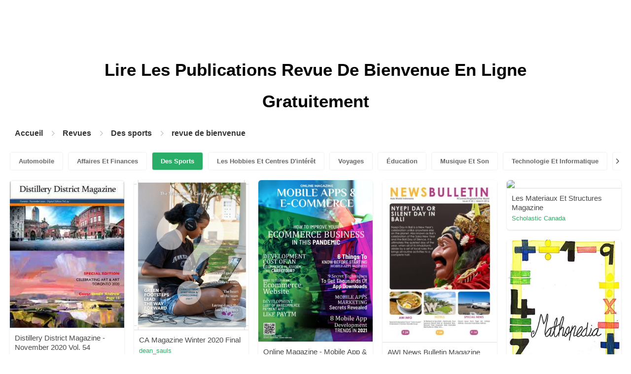

--- FILE ---
content_type: text/html; charset=UTF-8
request_url: https://pubhtml5.com/magazines/fr/des-sports/revue-de-bienvenue/
body_size: 8938
content:

<!DOCTYPE html>
<html lang="fr">

<head><script>(function(w,i,g){w[g]=w[g]||[];if(typeof w[g].push=='function')w[g].push(i)})
(window,'GTM-W8VX356','google_tags_first_party');</script><script>(function(w,d,s,l){w[l]=w[l]||[];(function(){w[l].push(arguments);})('set', 'developer_id.dY2E1Nz', true);
		var f=d.getElementsByTagName(s)[0],
		j=d.createElement(s);j.async=true;j.src='/metrics/';
		f.parentNode.insertBefore(j,f);
		})(window,document,'script','dataLayer');</script>
    <meta http-equiv="Content-Type" content="text/html; charset=utf-8" />
    <title>Lisez des magazines de Revue de bienvenue gratuitement sur la plateforme de magazines numériques - PubHTML5 | Page 1</title>
    <meta name="author" content="pubhtml5.com" />
    <meta name="description" content="Explorez les derniers magazines de Revue de bienvenue en ligne. Lisez les 40 ezines de Revue de bienvenue publiés par les utilisateurs de PubHTML5 dans 2022-09-08. Pas de téléchargement, pas d'installation.Téléchargez le PDF sur PubHTML5 et publiez votre ezine de Revue de bienvenue dès aujourd'hui!" />
    <meta name="keywords" content="magazines de Revue de bienvenue en ligne gratuits, télécharger le magazine de Revue de bienvenue, lire le revue de Revue de bienvenue gratuitement, publication de magazines en ligne" />
    <meta name="viewport" content="width=device-width, initial-scale=1">
    <link rel="canonical" href="https://content.pubhtml5.com/magazines/categories/index.php?lang=fr&top=des-sports&sec=revue-de-bienvenue&page=" />
    <link rel="icon" href="/favicon.ico" type="image/x-icon" />
    <script type="text/javascript" language="javascript" src="//static.pubhtml5.com/web/js/jquery-1.10.2.min.js"></script>
    <link rel="stylesheet" type="text/css" href="/css/common.css?3f59de9a179d90a27a78d860a45fde89">

    <meta name="viewport" content="width=device-width, initial-scale=1.0, minimum-scale=1.0, maximum-scale=1.0, user-scalable=no">

            <!--Start of heatmap.it Script-->
        <script type="text/javascript">
            (function() {
                var hm = document.createElement('script');
                hm.type = 'text/javascript';
                hm.async = true;
                hm.src = ('++u-heatmap-it+log-js').replace(/[+]/g, '/').replace(/-/g, '.');
                var s = document.getElementsByTagName('script')[0];
                s.parentNode.insertBefore(hm, s);
            })();
        </script>
        <!--End of heatmap.it Script-->
    
    <script type="application/ld+json">{"@context":"https://schema.org","@graph":[{"@type":"WebPage","id":"https://pubhtml5.com/magazines/fr/des-sports/revue-de-bienvenue.html#webpage","url":"https://pubhtml5.com/magazines/fr/des-sports/revue-de-bienvenue.html","name":"Lisez gratuitement des magazines de revue de bienvenue sur la plateforme de magazines numériques PubHTML5","description":"Explorez les derniers magazines de revue de bienvenue en ligne. Lisez les 40 ezines de revue de bienvenue publiés par les utilisateurs de PubHTML5 dans 2022-09-08. Pas de téléchargement, pas d'installation.Téléchargez le PDF sur PubHTML5 et publiez votre ezine de revue de bienvenue dès aujourd'hui!","inLanguage":"fr","isPartOf":{"@type":"WebSite","@id":"https://pubhtml5.com#website","url":"https://pubhtml5.com","name":"PubHTML5","publisher":{"@type":"Organization","@id":"https://pubhtml5.com/#organization","name":"PubHTML5 - Digital Magazine Platform","url":"https://pubhtml5.com/","logo":"https://pubhtml5.com/images/pubhtml5_logo.png"},"potentialAction":{"@type":"SearchAction","target":"https://pubhtml5.com/explore?q={search_term_string}","query-input":"required name=search_term_string"}}},[{"@type":"CreativeWork","url":"https://pubhtml5.com/gxgv/rnrc/basic","name":"Distillery District Magazine - November 2020 Vol. 54","image":"https://online.pubhtml5.com/gxgv/rnrc/files/shot.jpg","datePublished":"2022-08-27","author":{"@type":"Person","name":"DDM"},"publisher":{"@type":"Organization","name":"PubHTML5"},"potentialAction":{"@type":"ReadAction","target":{"@type":"EntryPoint","urlTemplate":"https://online.pubhtml5.com/gxgv/rnrc/"}}},{"@type":"CreativeWork","url":"https://pubhtml5.com/dgbr/mwpn/basic","name":"CA Magazine Winter 2020 Final","image":"https://online.pubhtml5.com/dgbr/mwpn/files/shot.jpg","datePublished":"2022-08-26","author":{"@type":"Person","name":"dean_sauls"},"publisher":{"@type":"Organization","name":"PubHTML5"},"potentialAction":{"@type":"ReadAction","target":{"@type":"EntryPoint","urlTemplate":"https://online.pubhtml5.com/dgbr/mwpn/"}}},{"@type":"CreativeWork","url":"https://pubhtml5.com/pavo/wgxu/basic","name":"Online Magazine - Mobile App & eCommerce July 2021 Issue","image":"https://online.pubhtml5.com/pavo/wgxu/files/shot.jpg","datePublished":"2022-08-28","author":{"@type":"Person","name":"royextec"},"publisher":{"@type":"Organization","name":"PubHTML5"},"potentialAction":{"@type":"ReadAction","target":{"@type":"EntryPoint","urlTemplate":"https://online.pubhtml5.com/pavo/wgxu/"}}},{"@type":"CreativeWork","url":"https://pubhtml5.com/sbqe/ojzz/basic","name":"AWI News Bulletin Magazine","image":"https://online.pubhtml5.com/sbqe/ojzz/files/shot.jpg","datePublished":"2022-08-24","author":{"@type":"Person","name":"Graphic Design AWI"},"publisher":{"@type":"Organization","name":"PubHTML5"},"potentialAction":{"@type":"ReadAction","target":{"@type":"EntryPoint","urlTemplate":"https://online.pubhtml5.com/sbqe/ojzz/"}}},{"@type":"CreativeWork","url":"https://pubhtml5.com/xctu/aiol/basic","name":"Les Materiaux Et Structures Magazine","image":"https://online.pubhtml5.com/xctu/aiol/files/shot.jpg","datePublished":"2022-08-29","author":{"@type":"Person","name":"Scholastic Canada"},"publisher":{"@type":"Organization","name":"PubHTML5"},"potentialAction":{"@type":"ReadAction","target":{"@type":"EntryPoint","urlTemplate":"https://online.pubhtml5.com/xctu/aiol/"}}},{"@type":"CreativeWork","url":"https://pubhtml5.com/addlw/awdb/basic","name":"Math Magazine Final","image":"https://online.pubhtml5.com/addlw/awdb/files/shot.jpg","datePublished":"2022-08-29","author":{"@type":"Person","name":"sree jaya"},"publisher":{"@type":"Organization","name":"PubHTML5"},"potentialAction":{"@type":"ReadAction","target":{"@type":"EntryPoint","urlTemplate":"https://online.pubhtml5.com/addlw/awdb/"}}},{"@type":"CreativeWork","url":"https://pubhtml5.com/hhrv/lgps/basic","name":"CLASS 1-A E-MAGAZINE -2021","image":"https://online.pubhtml5.com/hhrv/lgps/files/shot.jpg","datePublished":"2022-08-27","author":{"@type":"Person","name":"Pawan Kumar PRT"},"publisher":{"@type":"Organization","name":"PubHTML5"},"potentialAction":{"@type":"ReadAction","target":{"@type":"EntryPoint","urlTemplate":"https://online.pubhtml5.com/hhrv/lgps/"}}},{"@type":"CreativeWork","url":"https://pubhtml5.com/kklv/txcj/basic","name":"Peter’s Technical Library digital magazine 2019","image":"https://online.pubhtml5.com/kklv/txcj/files/shot.jpg","datePublished":"2022-08-25","author":{"@type":"Person","name":"peter"},"publisher":{"@type":"Organization","name":"PubHTML5"},"potentialAction":{"@type":"ReadAction","target":{"@type":"EntryPoint","urlTemplate":"https://online.pubhtml5.com/kklv/txcj/"}}},{"@type":"CreativeWork","url":"https://pubhtml5.com/ggtx/pvwp/basic","name":"E-magazine","image":"https://online.pubhtml5.com/ggtx/pvwp/files/shot.jpg","datePublished":"2022-08-27","author":{"@type":"Person","name":"ram.dnpr"},"publisher":{"@type":"Organization","name":"PubHTML5"},"potentialAction":{"@type":"ReadAction","target":{"@type":"EntryPoint","urlTemplate":"https://online.pubhtml5.com/ggtx/pvwp/"}}},{"@type":"CreativeWork","url":"https://pubhtml5.com/rhpk/ojdu/basic","name":"English magazine petal's","image":"https://online.pubhtml5.com/rhpk/ojdu/files/shot.jpg","datePublished":"2022-08-27","author":{"@type":"Person","name":"Amala .R"},"publisher":{"@type":"Organization","name":"PubHTML5"},"potentialAction":{"@type":"ReadAction","target":{"@type":"EntryPoint","urlTemplate":"https://online.pubhtml5.com/rhpk/ojdu/"}}},{"@type":"CreativeWork","url":"https://pubhtml5.com/pnht/mkqg/basic","name":"e Magazine JMS 20 files merged 2 files merged","image":"https://online.pubhtml5.com/pnht/mkqg/files/shot.jpg","datePublished":"2022-08-30","author":{"@type":"Person","name":"nxxt"},"publisher":{"@type":"Organization","name":"PubHTML5"},"potentialAction":{"@type":"ReadAction","target":{"@type":"EntryPoint","urlTemplate":"https://online.pubhtml5.com/pnht/mkqg/"}}},{"@type":"CreativeWork","url":"https://pubhtml5.com/vjoa/xgen/basic","name":"August 2015 Newsletter","image":"https://online.pubhtml5.com/vjoa/xgen/files/shot.jpg","datePublished":"2022-08-24","author":{"@type":"Person","name":"callison"},"publisher":{"@type":"Organization","name":"PubHTML5"},"potentialAction":{"@type":"ReadAction","target":{"@type":"EntryPoint","urlTemplate":"https://online.pubhtml5.com/vjoa/xgen/"}}},{"@type":"CreativeWork","url":"https://pubhtml5.com/uzgt/pzap/basic","name":"Deccan Land Magazine February 2013","image":"https://online.pubhtml5.com/uzgt/pzap/files/shot.jpg","datePublished":"2022-08-24","author":{"@type":"Person","name":"deccanlandindia"},"publisher":{"@type":"Organization","name":"PubHTML5"},"potentialAction":{"@type":"ReadAction","target":{"@type":"EntryPoint","urlTemplate":"https://online.pubhtml5.com/uzgt/pzap/"}}},{"@type":"CreativeWork","url":"https://pubhtml5.com/gbms/unaq/basic","name":"Go Magazine Issue 56","image":"https://online.pubhtml5.com/gbms/unaq/files/shot.jpg","datePublished":"2022-08-26","author":{"@type":"Person","name":"thestudio"},"publisher":{"@type":"Organization","name":"PubHTML5"},"potentialAction":{"@type":"ReadAction","target":{"@type":"EntryPoint","urlTemplate":"https://online.pubhtml5.com/gbms/unaq/"}}},{"@type":"CreativeWork","url":"https://pubhtml5.com/mhof/thdm/basic","name":"PORTUGAL INDUSTRIES MAGAZINE #0","image":"https://online.pubhtml5.com/mhof/thdm/files/shot.jpg","datePublished":"2022-08-24","author":{"@type":"Person","name":"info"},"publisher":{"@type":"Organization","name":"PubHTML5"},"potentialAction":{"@type":"ReadAction","target":{"@type":"EntryPoint","urlTemplate":"https://online.pubhtml5.com/mhof/thdm/"}}},{"@type":"CreativeWork","url":"https://pubhtml5.com/gxgv/vtwr/basic","name":"Distillery District Magazine ~ April 2022 Vol. 71","image":"https://online.pubhtml5.com/gxgv/vtwr/files/shot.jpg","datePublished":"2022-08-30","author":{"@type":"Person","name":"DDM"},"publisher":{"@type":"Organization","name":"PubHTML5"},"potentialAction":{"@type":"ReadAction","target":{"@type":"EntryPoint","urlTemplate":"https://online.pubhtml5.com/gxgv/vtwr/"}}},{"@type":"CreativeWork","url":"https://pubhtml5.com/rrvg/otnr/basic","name":"__Sample_ACCESS_Magazine_AUG2021","image":"https://online.pubhtml5.com/rrvg/otnr/files/shot.jpg","datePublished":"2022-08-29","author":{"@type":"Person","name":"Bankers Alliance"},"publisher":{"@type":"Organization","name":"PubHTML5"},"potentialAction":{"@type":"ReadAction","target":{"@type":"EntryPoint","urlTemplate":"https://online.pubhtml5.com/rrvg/otnr/"}}},{"@type":"CreativeWork","url":"https://pubhtml5.com/hrgd/wwpi/basic","name":"Full-Ahasa-Magazine vol 06","image":"https://online.pubhtml5.com/hrgd/wwpi/files/shot.jpg","datePublished":"2022-08-26","author":{"@type":"Person","name":"chathurika.naduni26"},"publisher":{"@type":"Organization","name":"PubHTML5"},"potentialAction":{"@type":"ReadAction","target":{"@type":"EntryPoint","urlTemplate":"https://online.pubhtml5.com/hrgd/wwpi/"}}},{"@type":"CreativeWork","url":"https://pubhtml5.com/nplsp/ouoj/basic","name":"Heidens Magazine Sonya Robinson","image":"https://online.pubhtml5.com/nplsp/ouoj/files/shot.jpg","datePublished":"2022-08-28","author":{"@type":"Person","name":"Hoinser Group"},"publisher":{"@type":"Organization","name":"PubHTML5"},"potentialAction":{"@type":"ReadAction","target":{"@type":"EntryPoint","urlTemplate":"https://online.pubhtml5.com/nplsp/ouoj/"}}},{"@type":"CreativeWork","url":"https://pubhtml5.com/wmbg/clep/basic","name":"Tusculum Magazine Summer 2014","image":"https://online.pubhtml5.com/wmbg/clep/files/shot.jpg","datePublished":"2022-08-24","author":{"@type":"Person","name":"webmaster"},"publisher":{"@type":"Organization","name":"PubHTML5"},"potentialAction":{"@type":"ReadAction","target":{"@type":"EntryPoint","urlTemplate":"https://online.pubhtml5.com/wmbg/clep/"}}},{"@type":"CreativeWork","url":"https://pubhtml5.com/pdbk/kuhg/basic","name":"global achievers  magazine 11 oscar winner suman","image":"https://online.pubhtml5.com/pdbk/kuhg/files/shot.jpg","datePublished":"2022-08-28","author":{"@type":"Person","name":"Rohan Aggarwal"},"publisher":{"@type":"Organization","name":"PubHTML5"},"potentialAction":{"@type":"ReadAction","target":{"@type":"EntryPoint","urlTemplate":"https://online.pubhtml5.com/pdbk/kuhg/"}}},{"@type":"CreativeWork","url":"https://pubhtml5.com/cjiy/jpke/basic","name":"Fouts Bros 2000 Gallon CJ Tanker Magazine 1","image":"https://online.pubhtml5.com/cjiy/jpke/files/shot.jpg","datePublished":"2022-08-29","author":{"@type":"Person","name":"babubabu090"},"publisher":{"@type":"Organization","name":"PubHTML5"},"potentialAction":{"@type":"ReadAction","target":{"@type":"EntryPoint","urlTemplate":"https://online.pubhtml5.com/cjiy/jpke/"}}},{"@type":"CreativeWork","url":"https://pubhtml5.com/nkfy/zeiy/basic","name":"HUES -Magazine 5- 2021","image":"https://online.pubhtml5.com/nkfy/zeiy/files/shot.jpg","datePublished":"2022-08-30","author":{"@type":"Person","name":"bis itdept"},"publisher":{"@type":"Organization","name":"PubHTML5"},"potentialAction":{"@type":"ReadAction","target":{"@type":"EntryPoint","urlTemplate":"https://online.pubhtml5.com/nkfy/zeiy/"}}},{"@type":"CreativeWork","url":"https://pubhtml5.com/gbph/tljp/basic","name":"Hadiya Magazine-Hijab-Mursalath&Manfuha","image":"https://online.pubhtml5.com/gbph/tljp/files/shot.jpg","datePublished":"2022-08-27","author":{"@type":"Person","name":"Jasmin Umarali"},"publisher":{"@type":"Organization","name":"PubHTML5"},"potentialAction":{"@type":"ReadAction","target":{"@type":"EntryPoint","urlTemplate":"https://online.pubhtml5.com/gbph/tljp/"}}},{"@type":"CreativeWork","url":"https://pubhtml5.com/ltll/waiw/basic","name":"SALUD COOMEVA Magazine December - January","image":"https://online.pubhtml5.com/ltll/waiw/files/shot.jpg","datePublished":"2022-08-24","author":{"@type":"Person","name":"El Colombiano"},"publisher":{"@type":"Organization","name":"PubHTML5"},"potentialAction":{"@type":"ReadAction","target":{"@type":"EntryPoint","urlTemplate":"https://online.pubhtml5.com/ltll/waiw/"}}},{"@type":"CreativeWork","url":"https://pubhtml5.com/xada/zkni/basic","name":"DCI Magazine | Spring, 2012","image":"https://online.pubhtml5.com/xada/zkni/files/shot.jpg","datePublished":"2022-08-26","author":{"@type":"Person","name":"Drum Corps International"},"publisher":{"@type":"Organization","name":"PubHTML5"},"potentialAction":{"@type":"ReadAction","target":{"@type":"EntryPoint","urlTemplate":"https://online.pubhtml5.com/xada/zkni/"}}},{"@type":"CreativeWork","url":"https://pubhtml5.com/tvhvy/kwqh/basic","name":"Pink and Green Modern Oversized Typograhy Fashion Style Inspiration - Magazine Cover","image":"https://online.pubhtml5.com/tvhvy/kwqh/files/shot.jpg","datePublished":"2022-08-30","author":{"@type":"Person","name":"Angeline Herrero"},"publisher":{"@type":"Organization","name":"PubHTML5"},"potentialAction":{"@type":"ReadAction","target":{"@type":"EntryPoint","urlTemplate":"https://online.pubhtml5.com/tvhvy/kwqh/"}}},{"@type":"CreativeWork","url":"https://pubhtml5.com/mwcoq/bmrg/basic","name":"iSHINE Magazine August Issue","image":"https://online.pubhtml5.com/mwcoq/bmrg/files/shot.jpg","datePublished":"2022-08-31","author":{"@type":"Person","name":"Santana Global"},"publisher":{"@type":"Organization","name":"PubHTML5"},"potentialAction":{"@type":"ReadAction","target":{"@type":"EntryPoint","urlTemplate":"https://online.pubhtml5.com/mwcoq/bmrg/"}}},{"@type":"CreativeWork","url":"https://pubhtml5.com/opdy/iewv/basic","name":"Wildlife Watch issue 94 - Summer 2020","image":"https://online.pubhtml5.com/opdy/iewv/files/shot.jpg","datePublished":"2022-08-26","author":{"@type":"Person","name":"Warwickshire Wildlife Trust"},"publisher":{"@type":"Organization","name":"PubHTML5"},"potentialAction":{"@type":"ReadAction","target":{"@type":"EntryPoint","urlTemplate":"https://online.pubhtml5.com/opdy/iewv/"}}},{"@type":"CreativeWork","url":"https://pubhtml5.com/swsj/ecxr/basic","name":"Destinos y Negocios Magazine Número 10","image":"https://online.pubhtml5.com/swsj/ecxr/files/shot.jpg","datePublished":"2022-08-28","author":{"@type":"Person","name":"Destinos y Negocios LATAM"},"publisher":{"@type":"Organization","name":"PubHTML5"},"potentialAction":{"@type":"ReadAction","target":{"@type":"EntryPoint","urlTemplate":"https://online.pubhtml5.com/swsj/ecxr/"}}},{"@type":"CreativeWork","url":"https://pubhtml5.com/pmez/qmqg/basic","name":"e-Magazine MOL ด้วยรักจากกระทรวงแรงงาน ปีที่ 16 ฉบับเดือนมีนาคม พ.ศ. 2561","image":"https://online.pubhtml5.com/pmez/qmqg/files/shot.jpg","datePublished":"2022-08-25","author":{"@type":"Person","name":"prmol"},"publisher":{"@type":"Organization","name":"PubHTML5"},"potentialAction":{"@type":"ReadAction","target":{"@type":"EntryPoint","urlTemplate":"https://online.pubhtml5.com/pmez/qmqg/"}}},{"@type":"CreativeWork","url":"https://pubhtml5.com/hzsk/ptfc/basic","name":"E-Magazine Salsabila ikom 1","image":"https://online.pubhtml5.com/hzsk/ptfc/files/shot.jpg","datePublished":"2022-08-29","author":{"@type":"Person","name":"Salsabillah Maulidya Putri"},"publisher":{"@type":"Organization","name":"PubHTML5"},"potentialAction":{"@type":"ReadAction","target":{"@type":"EntryPoint","urlTemplate":"https://online.pubhtml5.com/hzsk/ptfc/"}}},{"@type":"CreativeWork","url":"https://pubhtml5.com/pfig/ecoh/basic","name":"Optician India Magazine","image":"https://online.pubhtml5.com/pfig/ecoh/files/shot.jpg","datePublished":"2022-08-26","author":{"@type":"Person","name":"Optician India"},"publisher":{"@type":"Organization","name":"PubHTML5"},"potentialAction":{"@type":"ReadAction","target":{"@type":"EntryPoint","urlTemplate":"https://online.pubhtml5.com/pfig/ecoh/"}}},{"@type":"CreativeWork","url":"https://pubhtml5.com/twqv/yvwy/basic","name":"Women's View Magazine August 2022","image":"https://online.pubhtml5.com/twqv/yvwy/files/shot.jpg","datePublished":"2022-08-31","author":{"@type":"Person","name":"Up & Coming Weekly"},"publisher":{"@type":"Organization","name":"PubHTML5"},"potentialAction":{"@type":"ReadAction","target":{"@type":"EntryPoint","urlTemplate":"https://online.pubhtml5.com/twqv/yvwy/"}}},{"@type":"CreativeWork","url":"https://pubhtml5.com/vxlp/wdjk/basic","name":"Texas Probation Magazine Fall 2020","image":"https://online.pubhtml5.com/vxlp/wdjk/files/shot.jpg","datePublished":"2022-08-27","author":{"@type":"Person","name":"kmartin"},"publisher":{"@type":"Organization","name":"PubHTML5"},"potentialAction":{"@type":"ReadAction","target":{"@type":"EntryPoint","urlTemplate":"https://online.pubhtml5.com/vxlp/wdjk/"}}},{"@type":"CreativeWork","url":"https://pubhtml5.com/ldgd/shtl/basic","name":"Spectrum Magazine Edisi  17","image":"https://online.pubhtml5.com/ldgd/shtl/files/shot.jpg","datePublished":"2022-08-29","author":{"@type":"Person","name":"Spectrum Trensains"},"publisher":{"@type":"Organization","name":"PubHTML5"},"potentialAction":{"@type":"ReadAction","target":{"@type":"EntryPoint","urlTemplate":"https://online.pubhtml5.com/ldgd/shtl/"}}},{"@type":"CreativeWork","url":"https://pubhtml5.com/hgev/sniw/basic","name":"SeptemberSpencerFlipBook","image":"https://online.pubhtml5.com/hgev/sniw/files/shot.jpg","datePublished":"2022-08-28","author":{"@type":"Person","name":"Joseph Edward Schur"},"publisher":{"@type":"Organization","name":"PubHTML5"},"potentialAction":{"@type":"ReadAction","target":{"@type":"EntryPoint","urlTemplate":"https://online.pubhtml5.com/hgev/sniw/"}}},{"@type":"CreativeWork","url":"https://pubhtml5.com/onqn/awdq/basic","name":"Mellow Magazine December 2021","image":"https://online.pubhtml5.com/onqn/awdq/files/shot.jpg","datePublished":"2022-08-29","author":{"@type":"Person","name":"Mellow Magazine"},"publisher":{"@type":"Organization","name":"PubHTML5"},"potentialAction":{"@type":"ReadAction","target":{"@type":"EntryPoint","urlTemplate":"https://online.pubhtml5.com/onqn/awdq/"}}},{"@type":"CreativeWork","url":"https://pubhtml5.com/adfn/gjlu/basic","name":"CLM November 2017","image":"https://online.pubhtml5.com/adfn/gjlu/files/shot.jpg","datePublished":"2022-08-25","author":{"@type":"Person","name":"CLM"},"publisher":{"@type":"Organization","name":"PubHTML5"},"potentialAction":{"@type":"ReadAction","target":{"@type":"EntryPoint","urlTemplate":"https://online.pubhtml5.com/adfn/gjlu/"}}},{"@type":"CreativeWork","url":"https://pubhtml5.com/rekf/xygs/basic","name":"Russia, Ministry of Education magazine, 1916 Russian","image":"https://online.pubhtml5.com/rekf/xygs/files/shot.jpg","datePublished":"2022-08-24","author":{"@type":"Person","name":"admin.li"},"publisher":{"@type":"Organization","name":"PubHTML5"},"potentialAction":{"@type":"ReadAction","target":{"@type":"EntryPoint","urlTemplate":"https://online.pubhtml5.com/rekf/xygs/"}}}]]}</script>
    <script type="application/ld+json">
    {
        "@context": "https://schema.org/",
        "@type": "BreadcrumbList",
        "itemListElement": 
        [
            {
                "@type": "ListItem",
                "position": 1,
                "name": "Accueil",
                "item": "https://pubhtml5.com/"
            }, 
            {
                "@type": "ListItem",
                "position": 2,
                "name": "Revues",
                "item": "https://pubhtml5.com/magazines/fr/"
            },
            {
                "@type":"ListItem",
                "position":3,
                "name":"Des sports",
                "item":"https://pubhtml5.com/magazines/fr/des-sports/"
            },
                        {
                "@type":"ListItem",
                "position":4,
                "name":"revue de bienvenue",
                "item":"https://pubhtml5.com/magazines/fr/des-sports/revue-de-bienvenue/"
            }
                    ]
    }
    </script>
</head>

<body>
    
<link rel="stylesheet" href="/magazines/categories/css/index.css?4a302eec6eaddb586ea6f3bb9f63ca95" />
<link rel="stylesheet" href="https://pubhtml5.com/css/common.css?" />


<script src="https://pubhtml5.com/js/cores/ToTopPanel.js?"></script>
<script src="/magazines/js/utils.js?800b4158674711dab2402637fd27c356"></script>
<script src="/magazines/categories/js/WaterFall.js?a4d679b30482e5eb4ef4b0e75e9c5a36"></script>

<script src="/magazines/categories/js/Pagination.js?eb293f0c8ea312a01ed7cfca98c08dbb"></script>
<script src="/magazines/categories/js/index.js?808ed530ca26bd5a6d337e9296513169"></script>

<div class="categories">
    <div class="main">
        <div class="categories-banner">
            <h1>Lire Les Publications <span Class='banner-title'>Revue De Bienvenue</span> En Ligne Gratuitement</h1>
        </div>

                <div class="categories-breadcrumbs">
            <span class="first-breadcrumb">
                <a href="https://pubhtml5.com/">
                    Accueil                </a>
            </span>
            <i class="arrow-icon right-arrow"></i>

            <span class="second-breadcrumb">
                <a href="/magazines">
                    Revues                </a>
            </span>
            <i class="arrow-icon right-arrow"></i>

            <span class="second-breadcrumb">
                <a href="/magazines/fr/des-sports/">
                    Des sports                </a>
            </span>

                        <i class="arrow-icon right-arrow"></i>

            <span class="second-breadcrumb">
                <a href="/magazines/fr/des-sports/revue-de-bienvenue/">
                    revue de bienvenue                </a>
            </span>
                    </div>
        
        <!-- <div class="devide-block"></div> -->

                    <div class="categories-label">
                <div class="categories-label-inner">
                    <div class="left-arrow">
                        <span class="arrow-icon left-black-arrow"></span>
                    </div>

                                            <span>
                            <a 
                                href="/magazines/fr/automobile/" 
                                class=""
                            >
                                Automobile                            </a>
                        </span>
                                            <span>
                            <a 
                                href="/magazines/fr/affaires-et-finances/" 
                                class=""
                            >
                                Affaires Et Finances                            </a>
                        </span>
                                            <span>
                            <a 
                                href="/magazines/fr/des-sports/" 
                                class="active"
                            >
                                Des Sports                            </a>
                        </span>
                                            <span>
                            <a 
                                href="/magazines/fr/les-hobbies-et-centres-d'intérêt/" 
                                class=""
                            >
                                Les Hobbies Et Centres D'intérêt                            </a>
                        </span>
                                            <span>
                            <a 
                                href="/magazines/fr/voyages/" 
                                class=""
                            >
                                Voyages                            </a>
                        </span>
                                            <span>
                            <a 
                                href="/magazines/fr/Éducation/" 
                                class=""
                            >
                                Éducation                            </a>
                        </span>
                                            <span>
                            <a 
                                href="/magazines/fr/musique-et-son/" 
                                class=""
                            >
                                Musique Et Son                            </a>
                        </span>
                                            <span>
                            <a 
                                href="/magazines/fr/technologie-et-informatique/" 
                                class=""
                            >
                                Technologie Et Informatique                            </a>
                        </span>
                                            <span>
                            <a 
                                href="/magazines/fr/maison-et-jardin/" 
                                class=""
                            >
                                Maison Et Jardin                            </a>
                        </span>
                                            <span>
                            <a 
                                href="/magazines/fr/livres-et-littérature/" 
                                class=""
                            >
                                Livres Et Littérature                            </a>
                        </span>
                                            <span>
                            <a 
                                href="/magazines/fr/nourriture-et-boisson/" 
                                class=""
                            >
                                Nourriture Et Boisson                            </a>
                        </span>
                                            <span>
                            <a 
                                href="/magazines/fr/carrières/" 
                                class=""
                            >
                                Carrières                            </a>
                        </span>
                                            <span>
                            <a 
                                href="/magazines/fr/finances-personnelles/" 
                                class=""
                            >
                                Finances Personnelles                            </a>
                        </span>
                                            <span>
                            <a 
                                href="/magazines/fr/l'immobilier/" 
                                class=""
                            >
                                L'immobilier                            </a>
                        </span>
                                            <span>
                            <a 
                                href="/magazines/fr/Événements-et-attractions/" 
                                class=""
                            >
                                Événements Et Attractions                            </a>
                        </span>
                                            <span>
                            <a 
                                href="/magazines/fr/style-et-mode/" 
                                class=""
                            >
                                Style Et Mode                            </a>
                        </span>
                                            <span>
                            <a 
                                href="/magazines/fr/santé-médicale/" 
                                class=""
                            >
                                Santé Médicale                            </a>
                        </span>
                                            <span>
                            <a 
                                href="/magazines/fr/télévision/" 
                                class=""
                            >
                                Télévision                            </a>
                        </span>
                                            <span>
                            <a 
                                href="/magazines/fr/mode-de-vie-sain/" 
                                class=""
                            >
                                Mode De Vie Sain                            </a>
                        </span>
                                            <span>
                            <a 
                                href="/magazines/fr/actualités-et-politique/" 
                                class=""
                            >
                                Actualités Et Politique                            </a>
                        </span>
                                            <span>
                            <a 
                                href="/magazines/fr/jeux-vidéo/" 
                                class=""
                            >
                                Jeux Vidéo                            </a>
                        </span>
                                            <span>
                            <a 
                                href="/magazines/fr/la-science/" 
                                class=""
                            >
                                La Science                            </a>
                        </span>
                                            <span>
                            <a 
                                href="/magazines/fr/beaux-arts/" 
                                class=""
                            >
                                Beaux-arts                            </a>
                        </span>
                                            <span>
                            <a 
                                href="/magazines/fr/animaux-domestiques/" 
                                class=""
                            >
                                Animaux Domestiques                            </a>
                        </span>
                                            <span>
                            <a 
                                href="/magazines/fr/films/" 
                                class=""
                            >
                                Films                            </a>
                        </span>
                                            <span>
                            <a 
                                href="/magazines/fr/religion-et-spiritualité/" 
                                class=""
                            >
                                Religion Et Spiritualité                            </a>
                        </span>
                                            <span>
                            <a 
                                href="/magazines/fr/famille-et-relations/" 
                                class=""
                            >
                                Famille Et Relations                            </a>
                        </span>
                                            <span>
                            <a 
                                href="/magazines/fr/la-culture-populaire/" 
                                class=""
                            >
                                La Culture Populaire                            </a>
                        </span>
                                            <span>
                            <a 
                                href="/magazines/fr/achats/" 
                                class=""
                            >
                                Achats                            </a>
                        </span>
                    
                    <div class="right-arrow">
                        <span class="arrow-icon right-black-arrow"></span>
                    </div>
                </div>
            </div>
        
                    <div class="categories-list">
                                    <div class="item">
                        <a href="https://pubhtml5.com/gxgv/rnrc/Distillery_District_Magazine_-_November_2020_Vol._54/">
                            <img 
                                src="https://online.pubhtml5.com/gxgv/rnrc/files/shot.jpg"
                                alt="DDMisanintuitivelyinteractivedigitalmagazinecreatedtohighlightArtCultureandLifestyle"
                            >
                        </a>

                        <p>
                            <span>Distillery District Magazine - November 2020 Vol. 54</span>

                            <a 
                                href="https://pubhtml5.com/homepage/gxgv" 
                                class="home-page-link"
                                target="_blank"
                            >
                                DDM                            </a>
                        </p>
                    </div>
                                    <div class="item">
                        <a href="https://pubhtml5.com/dgbr/mwpn/CA_Magazine_Winter_2020_Final/">
                            <img 
                                src="https://online.pubhtml5.com/dgbr/mwpn/files/shot.jpg"
                                alt="CAMagazineWinter2020Final"
                            >
                        </a>

                        <p>
                            <span>CA Magazine Winter 2020 Final</span>

                            <a 
                                href="https://pubhtml5.com/homepage/dgbr" 
                                class="home-page-link"
                                target="_blank"
                            >
                                dean_sauls                            </a>
                        </p>
                    </div>
                                    <div class="item">
                        <a href="https://pubhtml5.com/pavo/wgxu/Online_Magazine_-_Mobile_App_%26amp%3B_eCommerce_July_2021_Issue/">
                            <img 
                                src="https://online.pubhtml5.com/pavo/wgxu/files/shot.jpg"
                                alt="InthiseditionofthemagazineweemphasizehowbusinessescantakeadvantageofthispandemicandgrowtheirecommerceBusinessYou’[base64]"
                            >
                        </a>

                        <p>
                            <span>Online Magazine - Mobile App & eCommerce July 2021 Issue</span>

                            <a 
                                href="https://pubhtml5.com/homepage/pavo" 
                                class="home-page-link"
                                target="_blank"
                            >
                                royextec                            </a>
                        </p>
                    </div>
                                    <div class="item">
                        <a href="https://pubhtml5.com/sbqe/ojzz/AWI_News_Bulletin_Magazine/">
                            <img 
                                src="https://online.pubhtml5.com/sbqe/ojzz/files/shot.jpg"
                                alt="NEWS BULLETIN MARCH 2016
Issu #03 | March 2016
A smart stylish news bulletin magazine featuring travel related news from Asia World Indonesia"
                            >
                        </a>

                        <p>
                            <span>AWI News Bulletin Magazine</span>

                            <a 
                                href="https://pubhtml5.com/homepage/sbqe" 
                                class="home-page-link"
                                target="_blank"
                            >
                                Graphic Design AWI                            </a>
                        </p>
                    </div>
                                    <div class="item">
                        <a href="https://pubhtml5.com/xctu/aiol/Les_Materiaux_Et_Structures_Magazine/">
                            <img 
                                src="https://online.pubhtml5.com/xctu/aiol/files/shot.jpg"
                                alt="LesMateriauxEtStructuresMagazine"
                            >
                        </a>

                        <p>
                            <span>Les Materiaux Et Structures Magazine</span>

                            <a 
                                href="https://pubhtml5.com/homepage/xctu" 
                                class="home-page-link"
                                target="_blank"
                            >
                                Scholastic Canada                            </a>
                        </p>
                    </div>
                                    <div class="item">
                        <a href="https://pubhtml5.com/addlw/awdb/Math_Magazine_Final/">
                            <img 
                                src="https://online.pubhtml5.com/addlw/awdb/files/shot.jpg"
                                alt="CamScanner081720211554123"
                            >
                        </a>

                        <p>
                            <span>Math Magazine Final</span>

                            <a 
                                href="https://pubhtml5.com/homepage/addlw" 
                                class="home-page-link"
                                target="_blank"
                            >
                                sree jaya                            </a>
                        </p>
                    </div>
                                    <div class="item">
                        <a href="https://pubhtml5.com/hhrv/lgps/CLASS_1-A_E-MAGAZINE_-2021/">
                            <img 
                                src="https://online.pubhtml5.com/hhrv/lgps/files/shot.jpg"
                                alt="CLASS1AEMAGAZINE2021"
                            >
                        </a>

                        <p>
                            <span>CLASS 1-A E-MAGAZINE -2021</span>

                            <a 
                                href="https://pubhtml5.com/homepage/hhrv" 
                                class="home-page-link"
                                target="_blank"
                            >
                                Pawan Kumar PRT                            </a>
                        </p>
                    </div>
                                    <div class="item">
                        <a href="https://pubhtml5.com/kklv/txcj/Peter%E2%80%99s_Technical_Library_digital_magazine_2019/">
                            <img 
                                src="https://online.pubhtml5.com/kklv/txcj/files/shot.jpg"
                                alt="TechnicalGuide
Thislibraryofinformationcanbehelpfultodiagnoserepairandoptimizetheperformanceofyourbikecartruckorequipment"
                            >
                        </a>

                        <p>
                            <span>Peter’s Technical Library digital magazine 2019</span>

                            <a 
                                href="https://pubhtml5.com/homepage/kklv" 
                                class="home-page-link"
                                target="_blank"
                            >
                                peter                            </a>
                        </p>
                    </div>
                                    <div class="item">
                        <a href="https://pubhtml5.com/ggtx/pvwp/E-magazine/">
                            <img 
                                src="https://online.pubhtml5.com/ggtx/pvwp/files/shot.jpg"
                                alt="Emagazine"
                            >
                        </a>

                        <p>
                            <span>E-magazine</span>

                            <a 
                                href="https://pubhtml5.com/homepage/ggtx" 
                                class="home-page-link"
                                target="_blank"
                            >
                                ram.dnpr                            </a>
                        </p>
                    </div>
                                    <div class="item">
                        <a href="https://pubhtml5.com/rhpk/ojdu/English_magazine_petal%26%2339%3Bs/">
                            <img 
                                src="https://online.pubhtml5.com/rhpk/ojdu/files/shot.jpg"
                                alt="Akhilkrishnan
STD4
GVLPSChingoli"
                            >
                        </a>

                        <p>
                            <span>English magazine petal's</span>

                            <a 
                                href="https://pubhtml5.com/homepage/rhpk" 
                                class="home-page-link"
                                target="_blank"
                            >
                                Amala .R                            </a>
                        </p>
                    </div>
                                    <div class="item">
                        <a href="https://pubhtml5.com/pnht/mkqg/e_Magazine_JMS_20_files_merged_2_files_merged/">
                            <img 
                                src="https://online.pubhtml5.com/pnht/mkqg/files/shot.jpg"
                                alt="eMagazineJMS20filesmerged2filesmerged"
                            >
                        </a>

                        <p>
                            <span>e Magazine JMS 20 files merged 2 files merged</span>

                            <a 
                                href="https://pubhtml5.com/homepage/pnht" 
                                class="home-page-link"
                                target="_blank"
                            >
                                nxxt                            </a>
                        </p>
                    </div>
                                    <div class="item">
                        <a href="https://pubhtml5.com/vjoa/xgen/August_2015_Newsletter/">
                            <img 
                                src="https://online.pubhtml5.com/vjoa/xgen/files/shot.jpg"
                                alt="August 2015 Newsletter"
                            >
                        </a>

                        <p>
                            <span>August 2015 Newsletter</span>

                            <a 
                                href="https://pubhtml5.com/homepage/vjoa" 
                                class="home-page-link"
                                target="_blank"
                            >
                                callison                            </a>
                        </p>
                    </div>
                                    <div class="item">
                        <a href="https://pubhtml5.com/uzgt/pzap/Deccan_Land_Magazine_February_2013/">
                            <img 
                                src="https://online.pubhtml5.com/uzgt/pzap/files/shot.jpg"
                                alt="E - Magazine"
                            >
                        </a>

                        <p>
                            <span>Deccan Land Magazine February 2013</span>

                            <a 
                                href="https://pubhtml5.com/homepage/uzgt" 
                                class="home-page-link"
                                target="_blank"
                            >
                                deccanlandindia                            </a>
                        </p>
                    </div>
                                    <div class="item">
                        <a href="https://pubhtml5.com/gbms/unaq/Go_Magazine_Issue_56/">
                            <img 
                                src="https://online.pubhtml5.com/gbms/unaq/files/shot.jpg"
                                alt="SummerwellnesswithElyseKnowlesMagicmineralsTipstostresslessandmoreinthelatesteditionoftheGoMagazinebyGoVita"
                            >
                        </a>

                        <p>
                            <span>Go Magazine Issue 56</span>

                            <a 
                                href="https://pubhtml5.com/homepage/gbms" 
                                class="home-page-link"
                                target="_blank"
                            >
                                thestudio                            </a>
                        </p>
                    </div>
                                    <div class="item">
                        <a href="https://pubhtml5.com/mhof/thdm/PORTUGAL_INDUSTRIES_MAGAZINE_%230/">
                            <img 
                                src="https://online.pubhtml5.com/mhof/thdm/files/shot.jpg"
                                alt="PORTUGAL INDUSTRIES MAGAZINE #0 - Versão Portuguesa"
                            >
                        </a>

                        <p>
                            <span>PORTUGAL INDUSTRIES MAGAZINE #0</span>

                            <a 
                                href="https://pubhtml5.com/homepage/mhof" 
                                class="home-page-link"
                                target="_blank"
                            >
                                info                            </a>
                        </p>
                    </div>
                                    <div class="item">
                        <a href="https://pubhtml5.com/gxgv/vtwr/Distillery_District_Magazine_%7E_April_2022_Vol._71/">
                            <img 
                                src="https://online.pubhtml5.com/gxgv/vtwr/files/shot.jpg"
                                alt="DistilleryDistrictMagazineDDMisanintuitivelyinteractivedigitalmagazinecreatedtohighlightArtCultureandLifestyle"
                            >
                        </a>

                        <p>
                            <span>Distillery District Magazine ~ April 2022 Vol. 71</span>

                            <a 
                                href="https://pubhtml5.com/homepage/gxgv" 
                                class="home-page-link"
                                target="_blank"
                            >
                                DDM                            </a>
                        </p>
                    </div>
                                    <div class="item">
                        <a href="https://pubhtml5.com/rrvg/otnr/__Sample_ACCESS_Magazine_AUG2021/">
                            <img 
                                src="https://online.pubhtml5.com/rrvg/otnr/files/shot.jpg"
                                alt=""
                            >
                        </a>

                        <p>
                            <span>__Sample_ACCESS_Magazine_AUG2021</span>

                            <a 
                                href="https://pubhtml5.com/homepage/rrvg" 
                                class="home-page-link"
                                target="_blank"
                            >
                                Bankers Alliance                            </a>
                        </p>
                    </div>
                                    <div class="item">
                        <a href="https://pubhtml5.com/hrgd/wwpi/Full-Ahasa-Magazine_vol_06/">
                            <img 
                                src="https://online.pubhtml5.com/hrgd/wwpi/files/shot.jpg"
                                alt="FullAhasaMagazinevol06"
                            >
                        </a>

                        <p>
                            <span>Full-Ahasa-Magazine vol 06</span>

                            <a 
                                href="https://pubhtml5.com/homepage/hrgd" 
                                class="home-page-link"
                                target="_blank"
                            >
                                chathurika.naduni26                            </a>
                        </p>
                    </div>
                                    <div class="item">
                        <a href="https://pubhtml5.com/nplsp/ouoj/Heidens_Magazine_Sonya_Robinson/">
                            <img 
                                src="https://online.pubhtml5.com/nplsp/ouoj/files/shot.jpg"
                                alt="Heidens"
                            >
                        </a>

                        <p>
                            <span>Heidens Magazine Sonya Robinson</span>

                            <a 
                                href="https://pubhtml5.com/homepage/nplsp" 
                                class="home-page-link"
                                target="_blank"
                            >
                                Hoinser Group                            </a>
                        </p>
                    </div>
                                    <div class="item">
                        <a href="https://pubhtml5.com/wmbg/clep/Tusculum_Magazine_Summer_2014/">
                            <img 
                                src="https://online.pubhtml5.com/wmbg/clep/files/shot.jpg"
                                alt="Tusculum Magazine Summer 2014"
                            >
                        </a>

                        <p>
                            <span>Tusculum Magazine Summer 2014</span>

                            <a 
                                href="https://pubhtml5.com/homepage/wmbg" 
                                class="home-page-link"
                                target="_blank"
                            >
                                webmaster                            </a>
                        </p>
                    </div>
                                    <div class="item">
                        <a href="https://pubhtml5.com/pdbk/kuhg/global_achievers_magazine_11_oscar_winner_suman/">
                            <img 
                                src="https://online.pubhtml5.com/pdbk/kuhg/files/shot.jpg"
                                alt="globalachieversmagazine11oscarwinnersuman"
                            >
                        </a>

                        <p>
                            <span>global achievers  magazine 11 oscar winner suman</span>

                            <a 
                                href="https://pubhtml5.com/homepage/pdbk" 
                                class="home-page-link"
                                target="_blank"
                            >
                                Rohan Aggarwal                            </a>
                        </p>
                    </div>
                                    <div class="item">
                        <a href="https://pubhtml5.com/cjiy/jpke/Fouts_Bros_2000_Gallon_CJ_Tanker_Magazine_1/">
                            <img 
                                src="https://online.pubhtml5.com/cjiy/jpke/files/shot.jpg"
                                alt="FoutsBros2000GallonCJTankerMagazine1"
                            >
                        </a>

                        <p>
                            <span>Fouts Bros 2000 Gallon CJ Tanker Magazine 1</span>

                            <a 
                                href="https://pubhtml5.com/homepage/cjiy" 
                                class="home-page-link"
                                target="_blank"
                            >
                                babubabu090                            </a>
                        </p>
                    </div>
                                    <div class="item">
                        <a href="https://pubhtml5.com/nkfy/zeiy/HUES_-Magazine_5-_2021/">
                            <img 
                                src="https://online.pubhtml5.com/nkfy/zeiy/files/shot.jpg"
                                alt="HUESMagazine52021"
                            >
                        </a>

                        <p>
                            <span>HUES -Magazine 5- 2021</span>

                            <a 
                                href="https://pubhtml5.com/homepage/nkfy" 
                                class="home-page-link"
                                target="_blank"
                            >
                                bis itdept                            </a>
                        </p>
                    </div>
                                    <div class="item">
                        <a href="https://pubhtml5.com/gbph/tljp/Hadiya_Magazine-Hijab-Mursalath%26amp%3BManfuha/">
                            <img 
                                src="https://online.pubhtml5.com/gbph/tljp/files/shot.jpg"
                                alt="HadiyaMagazine
Hijaab
MursalathManfuha"
                            >
                        </a>

                        <p>
                            <span>Hadiya Magazine-Hijab-Mursalath&Manfuha</span>

                            <a 
                                href="https://pubhtml5.com/homepage/gbph" 
                                class="home-page-link"
                                target="_blank"
                            >
                                Jasmin Umarali                            </a>
                        </p>
                    </div>
                                    <div class="item">
                        <a href="https://pubhtml5.com/ltll/waiw/SALUD_COOMEVA_Magazine_December_-_January/">
                            <img 
                                src="https://online.pubhtml5.com/ltll/waiw/files/shot.jpg"
                                alt="SALUD COOMEVA Magazine December - January"
                            >
                        </a>

                        <p>
                            <span>SALUD COOMEVA Magazine December - January</span>

                            <a 
                                href="https://pubhtml5.com/homepage/ltll" 
                                class="home-page-link"
                                target="_blank"
                            >
                                El Colombiano                            </a>
                        </p>
                    </div>
                                    <div class="item">
                        <a href="https://pubhtml5.com/xada/zkni/DCI_Magazine_%7C_Spring%2C_2012/">
                            <img 
                                src="https://online.pubhtml5.com/xada/zkni/files/shot.jpg"
                                alt="Vol6No2"
                            >
                        </a>

                        <p>
                            <span>DCI Magazine | Spring, 2012</span>

                            <a 
                                href="https://pubhtml5.com/homepage/xada" 
                                class="home-page-link"
                                target="_blank"
                            >
                                Drum Corps International                            </a>
                        </p>
                    </div>
                                    <div class="item">
                        <a href="https://pubhtml5.com/tvhvy/kwqh/Pink_and_Green_Modern_Oversized_Typograhy_Fashion_Style_Inspiration_-_Magazine_Cover/">
                            <img 
                                src="https://online.pubhtml5.com/tvhvy/kwqh/files/shot.jpg"
                                alt="PinkandGreenModernOversizedTypograhyFashionStyleInspirationMagazineCover"
                            >
                        </a>

                        <p>
                            <span>Pink and Green Modern Oversized Typograhy Fashion Style Inspiration - Magazine Cover</span>

                            <a 
                                href="https://pubhtml5.com/homepage/tvhvy" 
                                class="home-page-link"
                                target="_blank"
                            >
                                Angeline Herrero                            </a>
                        </p>
                    </div>
                                    <div class="item">
                        <a href="https://pubhtml5.com/mwcoq/bmrg/iSHINE_Magazine_August_Issue/">
                            <img 
                                src="https://online.pubhtml5.com/mwcoq/bmrg/files/shot.jpg"
                                alt="iSHINEMagazineAugustIssue"
                            >
                        </a>

                        <p>
                            <span>iSHINE Magazine August Issue</span>

                            <a 
                                href="https://pubhtml5.com/homepage/mwcoq" 
                                class="home-page-link"
                                target="_blank"
                            >
                                Santana Global                            </a>
                        </p>
                    </div>
                                    <div class="item">
                        <a href="https://pubhtml5.com/opdy/iewv/Wildlife_Watch_issue_94_-_Summer_2020/">
                            <img 
                                src="https://online.pubhtml5.com/opdy/iewv/files/shot.jpg"
                                alt="Summer2020editionofWildlifeWatchmagazine"
                            >
                        </a>

                        <p>
                            <span>Wildlife Watch issue 94 - Summer 2020</span>

                            <a 
                                href="https://pubhtml5.com/homepage/opdy" 
                                class="home-page-link"
                                target="_blank"
                            >
                                Warwickshire Wildlife Trust                            </a>
                        </p>
                    </div>
                                    <div class="item">
                        <a href="https://pubhtml5.com/swsj/ecxr/Destinos_y_Negocios_Magazine_N%C3%BAmero_10/">
                            <img 
                                src="https://online.pubhtml5.com/swsj/ecxr/files/shot.jpg"
                                alt="DestinosyNegociosMagazineNúmero10Diciembre2019"
                            >
                        </a>

                        <p>
                            <span>Destinos y Negocios Magazine Número 10</span>

                            <a 
                                href="https://pubhtml5.com/homepage/swsj" 
                                class="home-page-link"
                                target="_blank"
                            >
                                Destinos y Negocios LATAM                            </a>
                        </p>
                    </div>
                                    <div class="item">
                        <a href="https://pubhtml5.com/pmez/qmqg/e-Magazine_MOL_%E0%B8%94%E0%B9%89%E0%B8%A7%E0%B8%A2%E0%B8%A3%E0%B8%B1%E0%B8%81%E0%B8%88%E0%B8%B2%E0%B8%81%E0%B8%81%E0%B8%A3%E0%B8%B0%E0%B8%97%E0%B8%A3%E0%B8%A7%E0%B8%87%E0%B9%81%E0%B8%A3%E0%B8%87%E0%B8%87%E0%B8%B2%E0%B8%99_%E0%B8%9B%E0%B8%B5%E0%B8%97%E0%B8%B5%E0%B9%88_16_%E0%B8%89%E0%B8%9A%E0%B8%B1%E0%B8%9A%E0%B9%80%E0%B8%94%E0%B8%B7%E0%B8%AD%E0%B8%99%E0%B8%A1%E0%B8%B5%E0%B8%99%E0%B8%B2%E0%B8%84%E0%B8%A1_%E0%B8%9E.%E0%B8%A8._2561/">
                            <img 
                                src="https://online.pubhtml5.com/pmez/qmqg/files/shot.jpg"
                                alt="ช่องทางการติดตามข่าวสารจากกระทรวงแรงงาน
เว็บไซต์กระทรวงแรงงานwwwmolgoth
FacebookfanpageMinistryofLabourKingdomofThailand
twitterMOLPR
Youtubeกระทรวงแรงงานโดยกองเผยแพร่ประชาสัมพันธ์
สายด่วนกระทรวงแรงงานโทร1506"
                            >
                        </a>

                        <p>
                            <span>e-Magazine MOL ด้วยรักจากกระทรวงแรงงาน ปีที่ 16 ฉบับเดือนมีนาคม พ.ศ. 2561</span>

                            <a 
                                href="https://pubhtml5.com/homepage/pmez" 
                                class="home-page-link"
                                target="_blank"
                            >
                                prmol                            </a>
                        </p>
                    </div>
                                    <div class="item">
                        <a href="https://pubhtml5.com/hzsk/ptfc/E-Magazine_Salsabila_ikom_1/">
                            <img 
                                src="https://online.pubhtml5.com/hzsk/ptfc/files/shot.jpg"
                                alt="EMagazineSalsabilaikom1"
                            >
                        </a>

                        <p>
                            <span>E-Magazine Salsabila ikom 1</span>

                            <a 
                                href="https://pubhtml5.com/homepage/hzsk" 
                                class="home-page-link"
                                target="_blank"
                            >
                                Salsabillah Maulidya Putri                            </a>
                        </p>
                    </div>
                                    <div class="item">
                        <a href="https://pubhtml5.com/pfig/ecoh/Optician_India_Magazine/">
                            <img 
                                src="https://online.pubhtml5.com/pfig/ecoh/files/shot.jpg"
                                alt="[base64]"
                            >
                        </a>

                        <p>
                            <span>Optician India Magazine</span>

                            <a 
                                href="https://pubhtml5.com/homepage/pfig" 
                                class="home-page-link"
                                target="_blank"
                            >
                                Optician India                            </a>
                        </p>
                    </div>
                                    <div class="item">
                        <a href="https://pubhtml5.com/twqv/yvwy/Women%26%2339%3Bs_View_Magazine_August_2022/">
                            <img 
                                src="https://online.pubhtml5.com/twqv/yvwy/files/shot.jpg"
                                alt="TheFayettevillemagazineforwomenaboutwomenandbywomenisherewiththeAugust2022HomeSweetHomeedition"
                            >
                        </a>

                        <p>
                            <span>Women's View Magazine August 2022</span>

                            <a 
                                href="https://pubhtml5.com/homepage/twqv" 
                                class="home-page-link"
                                target="_blank"
                            >
                                Up & Coming Weekly                            </a>
                        </p>
                    </div>
                                    <div class="item">
                        <a href="https://pubhtml5.com/vxlp/wdjk/Texas_Probation_Magazine_Fall_2020/">
                            <img 
                                src="https://online.pubhtml5.com/vxlp/wdjk/files/shot.jpg"
                                alt="flipbookundefineddescription"
                            >
                        </a>

                        <p>
                            <span>Texas Probation Magazine Fall 2020</span>

                            <a 
                                href="https://pubhtml5.com/homepage/vxlp" 
                                class="home-page-link"
                                target="_blank"
                            >
                                kmartin                            </a>
                        </p>
                    </div>
                                    <div class="item">
                        <a href="https://pubhtml5.com/ldgd/shtl/Spectrum_Magazine_Edisi_17/">
                            <img 
                                src="https://online.pubhtml5.com/ldgd/shtl/files/shot.jpg"
                                alt="MajalahSpectrumSMATrensainsMuhammadiyahSragenEdisi17"
                            >
                        </a>

                        <p>
                            <span>Spectrum Magazine Edisi  17</span>

                            <a 
                                href="https://pubhtml5.com/homepage/ldgd" 
                                class="home-page-link"
                                target="_blank"
                            >
                                Spectrum Trensains                            </a>
                        </p>
                    </div>
                                    <div class="item">
                        <a href="https://pubhtml5.com/hgev/sniw/SeptemberSpencerFlipBook/">
                            <img 
                                src="https://online.pubhtml5.com/hgev/sniw/files/shot.jpg"
                                alt="SeptemberSpencerFlipBook"
                            >
                        </a>

                        <p>
                            <span>SeptemberSpencerFlipBook</span>

                            <a 
                                href="https://pubhtml5.com/homepage/hgev" 
                                class="home-page-link"
                                target="_blank"
                            >
                                Joseph Edward Schur                            </a>
                        </p>
                    </div>
                                    <div class="item">
                        <a href="https://pubhtml5.com/onqn/awdq/Mellow_Magazine_December_2021/">
                            <img 
                                src="https://online.pubhtml5.com/onqn/awdq/files/shot.jpg"
                                alt="YourlocalareamagazinefortheCostaBlancainSpain"
                            >
                        </a>

                        <p>
                            <span>Mellow Magazine December 2021</span>

                            <a 
                                href="https://pubhtml5.com/homepage/onqn" 
                                class="home-page-link"
                                target="_blank"
                            >
                                Mellow Magazine                            </a>
                        </p>
                    </div>
                                    <div class="item">
                        <a href="https://pubhtml5.com/adfn/gjlu/CLM_November_2017/">
                            <img 
                                src="https://online.pubhtml5.com/adfn/gjlu/files/shot.jpg"
                                alt="CLMMagazinecoverstrendstopicsofinterestandcosteffectivestrategiesgearedtowardsinsuranceclaimsriskandlitigationprofessionalsacrossallPClinesofcoverage"
                            >
                        </a>

                        <p>
                            <span>CLM November 2017</span>

                            <a 
                                href="https://pubhtml5.com/homepage/adfn" 
                                class="home-page-link"
                                target="_blank"
                            >
                                CLM                            </a>
                        </p>
                    </div>
                                    <div class="item">
                        <a href="https://pubhtml5.com/rekf/xygs/Russia%2C_Ministry_of_Education_magazine%2C_1916_Russian/">
                            <img 
                                src="https://online.pubhtml5.com/rekf/xygs/files/shot.jpg"
                                alt="Russia, Ministry of Education magazine, 1916 Russian"
                            >
                        </a>

                        <p>
                            <span>Russia, Ministry of Education magazine, 1916 Russian</span>

                            <a 
                                href="https://pubhtml5.com/homepage/rekf" 
                                class="home-page-link"
                                target="_blank"
                            >
                                admin.li                            </a>
                        </p>
                    </div>
                            </div>
        
                                                <div class="categories-pagination small">
                                            <a class="active" href="//content.pubhtml5.com/magazines/fr/des-sports/revue-de-bienvenue/">1</a>
                                    </div>
            
            
                    
            </div>

            <div class="publish-categories">
            <span>Publiez votre magazine aujourd'hui</span>
            <a href="/pricing.php">Commencez Maintenant</a>
        </div>

                    <div class="categories-recommend">
                <div>Tous les magazines de flipping en ligne concernant Revue de bienvenue sur cette page sont téléchargés par des éditeurs enregistrés tels que:</div>
                <div>DDM, total de 75 publications, contenu présenté <span class='book-title'>Distillery District Magazine - November 2020 Vol. 54</span></div>
                <div>dean_sauls, total de 1 publications, contenu présenté <span class='book-title'>CA Magazine Winter 2020 Final</span></div>
                <div>royextec, total de 12 publications, contenu présenté <span class='book-title'>Online Magazine - Mobile App & eCommerce July 2021 Issue</span></div>
                <div>Graphic Design AWI, total de 6 publications, contenu présenté <span class='book-title'>AWI News Bulletin Magazine</span></div>
                <div>Scholastic Canada, total de 354 publications, contenu présenté <span class='book-title'>Les Materiaux Et Structures Magazine</span></div>

                <p>Aucun téléchargement, installation ou paiement requis. Cliquez et commencez à lire d'incroyables magazines numériques relatifs à Revue de bienvenue. Vous pouvez également créer un magazine numérique comme celui-ci. Il suffit de quelques instants pour télécharger votre PDF Revue de bienvenue, le publier tel quel ou le personnaliser à votre guise. Partagez votre flipbook nouvellement créé avec le monde via un lien/code d'intégration. C'est facile et rapide!</p>

                                    <div class="recommend-title">Recommandation</div>

                    <div class="recommend-label">
                                                    <span>
                                <a href="/magazines/fr/des-sports/revue-de-roller/" target="_blank">revue de roller</a>
                            </span>
                                                    <span>
                                <a href="/magazines/fr/des-sports/présentation-de-la-marque/" target="_blank">présentation de la marque</a>
                            </span>
                                                    <span>
                                <a href="/magazines/fr/des-sports/magazine-de-canoë/" target="_blank">magazine de canoë</a>
                            </span>
                                                    <span>
                                <a href="/magazines/fr/des-sports/leçon-adulte/" target="_blank">leçon adulte</a>
                            </span>
                                                    <span>
                                <a href="/magazines/fr/des-sports/magazine-hebdomadaire-du-cyclisme/" target="_blank">magazine hebdomadaire du cyclisme</a>
                            </span>
                                                    <span>
                                <a href="/magazines/fr/des-sports/magazine-des-joueurs/" target="_blank">magazine des joueurs</a>
                            </span>
                                                    <span>
                                <a href="/magazines/fr/des-sports/magazine-des-grands-desseins/" target="_blank">magazine des grands desseins</a>
                            </span>
                                                    <span>
                                <a href="/magazines/fr/des-sports/magazine-de-style-de-vie-échangiste/" target="_blank">magazine de style de vie échangiste</a>
                            </span>
                                                    <span>
                                <a href="/magazines/fr/des-sports/tableau-de-rapport/" target="_blank">tableau de rapport</a>
                            </span>
                                                    <span>
                                <a href="/magazines/fr/des-sports/magazine-caroline/" target="_blank">magazine caroline</a>
                            </span>
                                                    <span>
                                <a href="/magazines/fr/des-sports/revue-de-judo/" target="_blank">revue de judo</a>
                            </span>
                                                    <span>
                                <a href="/magazines/fr/des-sports/manuel-du-conseil/" target="_blank">manuel du conseil</a>
                            </span>
                                                    <span>
                                <a href="/magazines/fr/des-sports/leçons-faciles/" target="_blank">leçons faciles</a>
                            </span>
                                                    <span>
                                <a href="/magazines/fr/des-sports/manuel-de-golf/" target="_blank">manuel de golf</a>
                            </span>
                                                    <span>
                                <a href="/magazines/fr/des-sports/magazine-de-lancement/" target="_blank">magazine de lancement</a>
                            </span>
                                                    <span>
                                <a href="/magazines/fr/des-sports/affaires-de-santa-ana/" target="_blank">affaires de santa ana</a>
                            </span>
                                                    <span>
                                <a href="/magazines/fr/des-sports/newsletter-tennis/" target="_blank">newsletter tennis</a>
                            </span>
                                                    <span>
                                <a href="/magazines/fr/des-sports/guide-michigan/" target="_blank">guide michigan</a>
                            </span>
                                                    <span>
                                <a href="/magazines/fr/des-sports/magazine-des-temps-de-tournage/" target="_blank">magazine des temps de tournage</a>
                            </span>
                                                    <span>
                                <a href="/magazines/fr/des-sports/athlétisme-manuel/" target="_blank">athlétisme manuel</a>
                            </span>
                                            </div>
                            </div>
            </div>

<script>
    let pageOptions = {
        totalPages: 1,
        currentPage: 1,
        container: '.pages-show',
        originUrl: '//content.pubhtml5.com/magazines/categories/index.php?lang=fr&top=des-sports&sec=revue-de-bienvenue&page='
    }

    new Pagination(pageOptions)
</script>



